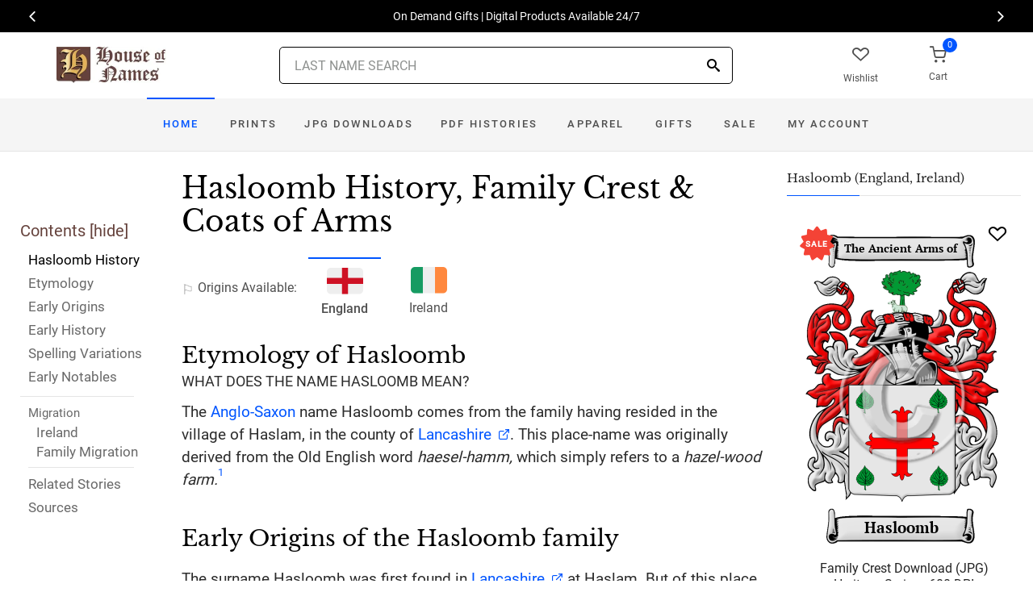

--- FILE ---
content_type: text/html; charset=utf-8
request_url: https://www.houseofnames.com/hasloomb-family-crest
body_size: 41254
content:
<!DOCTYPE html><html lang="en">
<head>
    <meta charset="utf-8" /><meta name="viewport" content="width=device-width, initial-scale=1" /><title>Hasloomb Name Meaning, Family History, Family Crest &amp; Coats of Arms</title><link rel="canonical" href="https://www.houseofnames.com/hasloomb-family-crest" /><meta name="distribution" content="Global" /><meta name="rating" content="General" /><meta name="language" content="EN" /><meta name="doc-type" content="Web Page" /><meta name="doc-class" content="Completed" /><meta name="copyright" content="&copy; 2004-2026 Swyrich Corporation">
        <meta name="description" content="View the Hasloomb surname, family crest and coat of arms. Discover the Hasloomb family history for the English Origin. What is the origin of the name Hasloomb?" />
        <link rel="preload" href="/dpreview/HASLAM/EN/Hasloomb/family-crest-coat-of-arms.png" as="image" fetchpriority="high">
    <link rel="preconnect" href="https://www.googletagmanager.com"><link rel="dns-prefetch" href="https://www.googletagmanager.com"><link rel="preload" as="font" type="font/woff2" href="/cdn/fonts/roboto-v20-latin-regular.woff2" crossorigin="anonymous"><link rel="preload" as="font" type="font/woff2" href="/cdn/fonts/roboto-v30-latin-500.woff2" crossorigin="anonymous"><link rel="preload" as="font" type="font/woff2" href="/cdn/fonts/libre-baskerville-v7-latin-regular.woff2" crossorigin="anonymous"><link rel="preload" as="font" type="font/woff2" href="/cdn/fonts/icomoon.woff2?1grn3q" crossorigin="anonymous">
        <link rel="preload" href="/cdn/css/fc-styles-v3.min.css" as="style"><link rel="stylesheet" media="screen" href="/cdn/css/fc-styles-v3.min.css"><link rel="preload" href="/cdn/js/fc-scripts-v30.min.js" nonce="xi85Gw5IGN" as="script">


    <link rel="apple-touch-icon" sizes="180x180" href="/cdn/img/apple-touch-icon.png"><link rel="icon" type="image/png" sizes="32x32" href="/cdn/img/favicon-32x32.png"><link rel="icon" type="image/png" sizes="16x16" href="/cdn/img/favicon-16x16.png"><link rel="manifest" href="/cdn/manifest.json"><link rel="mask-icon" href="/cdn/img/safari-pinned-tab.svg" color="#34549a"><meta name="theme-color" content="#ffffff"> 
    <meta property="og:title" content="Hasloomb Name Meaning, Family History, Family Crest & Coats of Arms" /><meta property="og:type" content="article" /><meta property="og:article:published_time" content="2000/1/1" /><meta property="og:article:modified_time" content="2020/7/15" /><meta property="og:article:tag" content="Hasloomb" /><meta property="og:article:tag" content="history" /><meta property="og:article:tag" content="family crest" /><meta property="og:article:tag" content="coat of arms" /><meta property="og:article:tag" content="English" /><meta property="og:url" content="https://www.houseofnames.com/hasloomb-family-crest" /><meta property="og:site_name" content="HouseOfNames" /><meta property="og:description" content="View the Hasloomb surname, family crest and coat of arms. Discover the Hasloomb family history for the English Origin. What is the origin of the name Hasloomb?" /><meta property="og:image" content="https://www.houseofnames.com/dpreview/HASLAM/EN/Hasloomb/family-crest-coat-of-arms.png" /><meta property="og:image:secure_url" content="https://www.houseofnames.com/dpreview/HASLAM/EN/Hasloomb/family-crest-coat-of-arms.png" />
    <script type="application/ld+json">[{"@context": "http://schema.org","@type": "WebSite","name": "HouseOfNames","url": "https://www.houseofnames.com","sameAs": ["https://www.facebook.com/HouseofNames","https://www.pinterest.com/HouseofNames"]}, {"@context": "http://schema.org","@type": "Organization","url": "https://www.houseofnames.com","logo": "https://www.houseofnames.com/img/logo/logo.png","contactPoint": [{"@type": "ContactPoint","telephone": "+1-888-468-7686","contactType": "customer service"}]}, {"@context": "http://schema.org","@type": "Store","image": ["https://www.houseofnames.com/img/logo/logo.png"],"@id":"https://www.houseofnames.com","name":"HouseofNames.com","address": {"@@type": "PostalAddress","streetAddress": "633 Norris Crt, Units 1 & 2","addressLocality": "Kingston","addressRegion": "ON","postalCode": "K7P2R9","addressCountry": "CA"},"url": "https://www.houseofnames.com","telephone": "+1-888-468-7686","priceRange" : "$6 - $295","openingHoursSpecification": [{"@type": "OpeningHoursSpecification","dayOfWeek": ["Monday","Tuesday","Wednesday","Thursday"],"opens": "09:00","closes": "16:30"},{"@type": "OpeningHoursSpecification","dayOfWeek": ["Friday"],"opens": "9:00","closes": "15:00"},{"@type": "OpeningHoursSpecification","dayOfWeek": ["Saturday","Sunday"],"opens": "00:00","closes": "00:00"}]}]</script>
    
</head>
<body style="margin:0">
        <span class="anchor" id="History"> </span>
    <header class="site-header navbar-sticky">
        <div class="itemH blackBg"><div id="top-owl-carousel" class="owl-carousel" data-owl-carousel="{ &quot;nav&quot;: true, &quot;dots&quot;: false, &quot;loop&quot;: true, &quot;autoplay&quot;: true, &quot;autoplayTimeout&quot;: 7000  }"></div></div>
        <div class="topbar d-flex justify-content-between container containerFc">            
            <div class="site-branding d-flex"><a class="site-logo align-self-center" href="/"><img src="/cdn/webp/img/logo/logo.webp" width="136" height="45" alt="HouseofNames"></a></div><div class="search-box-wrap d-flex"><div class="search-box-inner align-self-center"><div class="search-box d-flex" style="padding-right:80px;padding-left:80px"><div class="search-box-form"><form id="sForm" action="/search.asp" method="get" target="_top"><div class="searchIconPos"><button aria-label="Search" type="submit" class="noBgNoBdr"><i class="icon-search1"></i></button></div><input class="form-control" type="search" id="s" name="s" autocomplete="off" placeholder="LAST NAME SEARCH"><div id="divSearchSuggest" class="divSuggest"></div></form></div></div></div></div>
            <div class="toolbar d-flex">
                <div class="toolbar-item hidden-on-mobile" style="border:none"><a href="/wishlist.asp"><div><div class="toolbar-wishlist"><i class="icon-heart-outlined"></i></div><span class="text-label">Wishlist</span></div></a></div><div class="toolbar-item visible-on-mobile mobile-menu-toggle" style="border:none"><a id="aMobileMenu" href="#"><div><i class="icon-menu"></i><span class="text-label">Menu</span></div></a></div><div class="toolbar-item" style="border:none"><a class="cartPreview" href="/shopcart.asp"><div><span class="cart-icon"><div class="toolbar-shopping-cart"><i class="icon-shopping-cart"></i></div><span id="cartCountPos1" class="count-label"> </span></span><span class="text-label toolbar-shopping-cart-text">Cart</span></div></a><div id="hdrCartPreviewPos1" class="toolbar-dropdown cart-dropdown widget-cart hidden-on-mobile"></div></div>
            </div>            
            <div class="mobile-menu"><nav class="slideable-menu"><ul class="menu" data-initial-height="385">			
                        <li><span><a href="/">Home</a></span></li><li><span><a href="/hasloomb/english/sale">Sale</a></span></li><li class="has-children printsM"><span><a href="/hasloomb/english/ps/prints">Prints</a><span class="sub-menu-toggle"></span></span></li><li class="has-children jpgDownloadsM"><span><a href="/hasloomb/english/ps/jpg-products">JPG Downloads</a><span class="sub-menu-toggle"></span></span></li><li class="has-children pdfDownloadsM"><span><a href="/hasloomb/english/ps/pdf-products">PDF Histories</a><span class="sub-menu-toggle"></span></span></li><li class="has-children apparelM"><span><a href="/hasloomb/english/ps/apparel">Apparel</a><span class="sub-menu-toggle"></span></span></li><li class="has-children giftsM"><span><a href="/hasloomb/english/gifts">Gifts</a><span class="sub-menu-toggle"></span></span></li><li class="has-children myAccountM"><span><a href="/account-login.asp">Account</a><span class="sub-menu-toggle"></span></span></li>
                    </ul></nav>
            </div>
        </div>
        <div class="navbar" style="margin:0;padding:0;">
            <div class="toolbar" style="position:absolute;left:20px;top:10px;width:136px;height:45px"><div class="toolbar-inner"><div id="logoScrolled"><a href="/"><img src="/cdn/webp/img/logo/logo.webp" width="116" height="38" alt="HouseofNames"></a></div></div></div>
            <nav class="site-menu"><ul>
                    <li class="has-megamenu active homeD homeW"><a class="homeW" href="/">Home</a></li><li class="has-megamenu headD printsD printsW"><a class="printsW" href="/hasloomb/english/ps/prints">Prints</a></li><li class="has-megamenu headD jpgDownloadsD jpgDownloadsW"><a class="jpgDownloadsW" href="/hasloomb/english/ps/jpg-products">JPG Downloads</a></li><li class="has-megamenu headD pdfDownloadsD pdfDownloadsW"><a class="pdfDownloadsW" href="/hasloomb/english/ps/pdf-products">PDF Histories</a></li><li class="has-megamenu headD apparelD apparelW"><a class="apparelW" href="/hasloomb/english/ps/apparel">Apparel</a></li><li class="has-megamenu headD giftsD giftsW"><a class="giftsW" style="white-space:nowrap" href="/hasloomb/english/gifts">Gifts</a></li><li class="has-megamenu saleW"><a class="saleW" href="/hasloomb/english/sale">Sale</a></li><li class="has-submenu headD myAccountD myAccountW"><a class="myAccountW padTForBr" href="/account-login.asp">My <span class="mnuBr"><br /></span>Account</a></li>                    
</ul>
            </nav>
            <div class="toolbar">
                <div class="toolbar-inner">
                    <div class="toolbar-item wishlistD"><a href="/wishlist.asp"><div class="marTop5"><div class="toolbar-wishlist"><i class="icon-heart-outlined"></i></div><span class="text-label">Wishlist</span></div></a></div><div class="toolbar-item"><a class="cartPreview" href="/shopcart.asp"><div class="marTop5"><span class="cart-icon"><div class="toolbar-shopping-cart"><i class="icon-shopping-cart"></i></div><span id="cartCountPos2" class="count-label"> </span></span><span class="text-label toolbar-shopping-cart-text">Cart</span></div></a><div id="hdrCartPreviewPos2" class="toolbar-dropdown cart-dropdown widget-cart"></div></div>
                </div>
            </div>
        </div>
        <div class="d-lg-none"><div class="mobileSearchBox"><div class="mobile-search posRel"><form id="searchTermForm" action="/search.asp" method="post"><div class="searchIconPos"><button aria-label="Search" type="submit" class="noBgNoBdr"><i class="icon-search1"></i></button></div><input class="form-control" type="search" id="searchTerm" name="searchTerm" autocomplete="off" placeholder="LAST NAME SEARCH"></form></div><div id="divSearchSuggestMobile" class="divSuggest"></div></div></div>
    </header>
    
    <main role="main">
        <div class="container padding-bottom-3x padding-top-1x mb-2"><div class="row"><div class="col-xl-9 col-lg-8 linked-content-container"><div id="divContent"><div id="toggleToc" class="tocHideSpec"><div class="toc tocScrollBar" style="padding-top:60px"><div class="tocHdr">Contents [<a id="aHideToc" href="#" style="color:#65423C">hide</a>]</div><div class="tocList"><a class="tocItem0" href="#History" style="color:black">Hasloomb History</a><a class="tocItem1" href="#Etymology">Etymology</a><a class="tocItem2" href="#Early-Origins">Early Origins</a><a class="tocItem3" href="#Early-History">Early History</a><a class="tocItem4" href="#Spelling-Variations">Spelling Variations</a><a class="tocItem5" href="#Early-Notables">Early Notables</a><div class="tocListMig"> <hr class="tocHr"><a href="#Ireland-Migration" class="tocSect6 tocSect7" style="font-size:15px">Migration</a><div class="padL10"><a class="tocItem6" href="#Ireland-Migration">Ireland</a><a class="tocItem7" href="#Family-Migration">Family Migration</a><hr class="tocHr"></div></div><a class="tocItem8" href="#Related-Stories">Related Stories</a><a class="tocItem9" href="#Citations-Info">Sources</a></div></div></div><table style="width:100%;height:100%"><tr><td class="tdToc tocHideSpec"></td><td class="vTop tdPadL"><span class="toc0"><h1><a id="aShowToc" class="tocHideSpec" href="#"><img data-src="/cdn/webp/i/contents.webp" alt="Show Contents" class="lazyload imgShowToc" /></a>Hasloomb History, Family Crest & Coats of Arms</h1><ul class="post-meta mb-4 ul-origins"><li><i class="icon-flag"></i>Origins <span class="desktop"> Available</span>:</li><li class="curOrigin"><div><i class="icon-english"><span class="path1"></span><span class="path2"></span></i></div> <strong>England</strong></li><li><a href="#Ireland-Migration"><div><i class="icon-irish"><span class="path1"></span><span class="path2"></span><span class="path3"></span></i></div> Ireland</a></li></ul></span><div class="d-lg-none d-xl-none"><div class="col-lg-12 text-center"><section class="widget widget-featured-posts" style="max-width:370px;margin-right:auto;margin-left:auto;"><div class="product-card"><div><div style="min-height:391px;width:247px;margin-right:auto;margin-left:auto;margin-top:20px"><div style="position:absolute;"><a href="/hasloomb/english/p/family-crest-download-heritage-series-600"><img width="247" height="392" src="/dpreview/HASLAM/EN/Hasloomb/family-crest-coat-of-arms.png"  alt="Hasloomb Family Crest Download (JPG) Heritage Series - 600 DPI"></a></div></div></div><div class="wishlistPos" style="top:2%"><a href="#" class="lnk-wishlist " data-product-id="JPG-1001-600" aria-label="Wishlist"><div class="icon-heart-img"></div></a></div><div class="product-badge jpgOnSaleChristmas" style="display:none"></div><div class="product-badge jpgOnSale" style="display:none;"><div class="saleBadgePos"><div class="posAbs"><i class="icon-sale-badge"></i></div><div class="fcSaleBadgeText">SALE</div></div></div><div class="product-card-body" data-href="/hasloomb/english/p/family-crest-download-heritage-series-600"><h3 class="product-title"><a href="/hasloomb/english/p/family-crest-download-heritage-series-600">Family Crest Download (JPG) Heritage Series - 600 DPI</a></h3><h4 class="product-price jpgPrice"><div class='text-center'><div class='spinner-border text-gray-dark' style='width: 15px; height: 15px;' role='status'><span class='sr-only' data-nosnippet>Loading...</span></div></div></h4><div data-nosnippet><div class='text-center'><span class="ratingFont"><i class="icon-star-full"></i><i class="icon-star-full"></i><i class="icon-star-full"></i><i class="icon-star-full"></i><i class="icon-star-half"></i></span><label class="ratingFont">&nbsp;(337)</label></div><button data-href="/hasloomb/english/p/family-crest-download-heritage-series-600" class='btn btn-sm btn-outline-primary prodCardBtn'>CHOOSE OPTIONS</button></div></div></div></section></div></div><span class="anchor" id="Etymology"> </span><span class="toc1"><h2 class="fc marBot2">Etymology of Hasloomb</h2><div class="fcSubHdr">What does the name Hasloomb mean?</div><p class='text-lg'>The <a href='/blogs/Anglo-Saxons'>Anglo-Saxon</a> name Hasloomb comes from the family having resided in the village of Haslam, in the county of <a href='https://en.wikipedia.org/wiki/Lancashire' target='_blank'>Lancashire</a>. This place-name was originally derived from the Old English word <i>haesel-hamm,</i> which simply refers to a <i>hazel-wood farm.</i><a data-nosnippet class="sup" href="#Citations-Info" data-html="true" data-container="body" data-toggle="popover" data-placement="bottom" data-trigger="hover" title="" data-content="Reaney, P.H and R.M. Wilson, <em>A Dictionary of English Surnames.</em> London: Routledge, 1991. Print. (ISBN 0-415-05737-X)" data-original-title="Citation">1</a></p></span><div class="d-lg-none d-xl-none"><div class="col-lg-12 text-center"><section class="widget widget-featured-posts fcProdMobile"><div class="product-card prodAreaMobile1 fcProdAreaMobile"><div class="text-center padT200"><div class="spinner-border text-gray-dark m-2 wh3rem" role="status"><span class="sr-only">Loading...</span></div></div></div></section></div></div><span class="anchor" id="Early-Origins"> </span><span class="toc2"><h2 class="fc pt-4">Early Origins of the Hasloomb family</h2></span><span class="toc2-d"><p class='text-lg'>The surname Hasloomb was first found in <a href='https://en.wikipedia.org/wiki/Lancashire' target='_blank'>Lancashire</a> at Haslam. But of this place, we cannot find any trace today. We can find that Hugh de Haslum, de Hesellum held lands there as recorded in the <a href='/blogs/Assize-Rolls'>Assize Rolls</a> of 1246, but little else. <a data-nosnippet class="sup" href="#Citations-Info" data-html="true" data-container="body" data-toggle="popover" data-placement="bottom" data-trigger="hover" title="" data-content="Reaney, P.H and R.M. Wilson, <em>A Dictionary of English Surnames.</em> London: Routledge, 1991. Print. (ISBN 0-415-05737-X)" data-original-title="Citation">1</a><p class='text-lg'>Another source claims that <a href='https://en.wikipedia.org/wiki/Derbyshire' target='_blank'>Derbyshire</a> is the home to the family. &quot;Haslam is an old Rochdale name of the 16th century. It also occurs in <a href='https://en.wikipedia.org/wiki/Derbyshire' target='_blank'>Derbyshire</a>. Several mayors and aldermen of Newark, Notts, in the 16th, 17th, and 18th centuries bore this name.&quot; <a data-nosnippet class="sup" href="#Citations-Info" data-html="true" data-container="body" data-toggle="popover" data-placement="bottom" data-trigger="hover" title="" data-content="Guppy, Henry Brougham, <em> Homes of Family Names in Great Britain. </em>  1890. Print." data-original-title="Citation">2</a> In this case, the name is likely derived from Hasland, a township, in the parish and union of Chesterfield, <a href='/blogs/DomesdayBook#terms'>hundred</a> of Scarsdale. <a data-nosnippet class="sup" href="#Citations-Info" data-html="true" data-container="body" data-toggle="popover" data-placement="bottom" data-trigger="hover" title="" data-content="Lewis, Samuel, <em>A Topographical Dictionary of England.</em> Institute of Historical Research, 1848, Print." data-original-title="Citation">3</a></p></span><span class="anchor" id="Early-History"> </span><span class="toc3"><h2 class="fc pt-4">Early History of the Hasloomb family</h2><p class='text-lg'>This web page shows only a small excerpt of our Hasloomb research. Another 74 words (5 lines of text) covering the years 1590 and 1818 are included under the topic Early Hasloomb History in all our <a href="/hasloomb/english/p/coat-of-arms-extended-history-download-pdf">PDF Extended History products</a> and printed products wherever possible.</p></span><span class="anchor" id="Spelling-Variations"> </span><span class="toc4"><h2 class="fc pt-4">Hasloomb Spelling Variations</h2><p class='text-lg'>Hasloomb has been spelled many different ways.  Before English spelling became standardized over the last few <a href='/blogs/DomesdayBook#terms'>hundred</a> years, <a href='/blogs/Spelling-Variations'>spelling variations</a> in names were a common occurrence. As the English language changed in the Middle Ages, absorbing pieces of Latin and French, as well as other languages, the spelling of people&#39;s names also changed considerably, even over a single lifetime. Spelling variants included: <span style='color:black;text-shadow: 1px 0 0 currentColor;'>Haslam, Hasslam, Haselham, Hasselham, Hasleham</span> and many more.</p></span><span class="anchor" id="Early-Notables"> </span><span class="toc5"><h2 class="fc pt-4">Early Notables of the Hasloomb family</h2><p class='text-lg'>More information is included under the topic Early Hasloomb Notables in all our <a href="/hasloomb/english/p/coat-of-arms-extended-history-download-pdf">PDF Extended History products</a> and printed products wherever possible.</p></span><span class="anchor" id="Ireland-Migration"> </span><span class="toc6"><h2 class="fc pt-4"><span class="fcHdrFlag"><i class="icon-irish"><span class="path1"></span><span class="path2"></span><span class="path3"></span></i></span> Migration of the Hasloomb family to Ireland</h2><p id='IrelandPara' class='text-lg'>Some of the Hasloomb family moved to <a href='/blogs/Ireland'>Ireland</a>, but this topic is not covered in this excerpt.<br /><span class='colorGray fsSm'>Another 54 words (4 lines of text) about their life in <a href='/blogs/Ireland'>Ireland</a> is included in all our <a href="/hasloomb/english/p/coat-of-arms-extended-history-download-pdf">PDF Extended History products</a> and printed products wherever possible.</span></p></span><div class="d-lg-none d-xl-none"><div class="col-lg-12 text-center"><section class="widget widget-featured-posts fcProdMobile"><div class="product-card prodAreaMobile2 fcProdAreaMobile"><div class="text-center padT200"><div class="spinner-border text-gray-dark m-2 wh3rem" role="status"><span class="sr-only">Loading...</span></div></div></div></section></div></div><div class="d-lg-none d-xl-none"><div class="col-lg-12 text-center"><section class="widget widget-featured-posts fcProdMobile"><div class="product-card prodAreaMobile3 fcProdAreaMobile"><div class="text-center padT200"><div class="spinner-border text-gray-dark m-2 wh3rem" role="status"><span class="sr-only">Loading...</span></div></div></div></section></div></div><div class="d-lg-none d-xl-none"><div class="col-lg-12 text-center"><section class="widget widget-featured-posts fcProdMobile"><div class="product-card prodAreaMobile4 fcProdAreaMobile"><div class="text-center padT200"><div class="spinner-border text-gray-dark m-2 wh3rem" role="status"><span class="sr-only">Loading...</span></div></div></div></section></div></div><div class="d-lg-none d-xl-none"><div class="col-lg-12 text-center"><section class="widget widget-featured-posts fcProdMobile"><div class="product-card prodAreaMobile5 fcProdAreaMobile"><div class="text-center padT200"><div class="spinner-border text-gray-dark m-2 wh3rem" role="status"><span class="sr-only">Loading...</span></div></div></div></section></div></div><span class="anchor" id="Family-Migration"> </span><span class="toc7"><h2 class="fc pt-4">Migration of the Hasloomb family</h2><p>In an attempt to escape the chaos experienced in <a href='/blogs/England'>England</a>, many English families boarded overcrowded and diseased ships sailing for the shores of North America and other British colonies. Those families hardy enough, and lucky enough, to make the passage intact were rewarded with land and a social environment less prone to religious and political persecution. Many of these families became important contributors to the young colonies in which they settled. Early immigration and passenger lists have documented some of the first Hasloombs to arrive on North American shores: John Buckley Haslam, who settled in Philadelphia, Pa. in 1818; followed by Abraham, Francis and James Haslam in 1832; James H. Haslam settled there in 1840.</p></span><span class="anchor" id="Related-Stories"> </span><span class="toc8" style='z-index:2'><hr><a data-toggle="collapse" href="#RelatedStories" role="button" aria-expanded="false" aria-controls="RelatedStories"><h2 class="fc pt-4"><table class="w100Percent"><tr><td>Related Stories </td><td class="tdHdrToggle"><span id='RelatedStoriesToggle' class='hdrToggle'>+</span></td></tr></table></h2></a><div class="collapse" id="RelatedStories"><ul><li><a href='/blogs/family-crest-elements'>Family Crests: Elements</a></li><li><a href="/blogs/Anglo-Saxons">Anglo-Saxons: the birth of Old English from early German (Saxon) settlers (about 450-1066)</a></li><li><a href="/blogs/Spelling-Variations">Spelling variations: Why the spellings of names have changed over the centuries</a></li><li><a href="/blogs/Assize-Rolls">Assize Rolls</a></li><li><a href="/blogs/DomesdayBook#terms">Hundred: an early Norse term typically denoting 100 households</a></li><li><a href="/blogs/Ireland">Ireland: the Emerald Isle with a history dating back to 6,000 BC</a></li></ul></div></span><span class="anchor" id="Citations-Info"> </span><span class="toc9"><hr><a data-toggle="collapse" href="#Citations" role="button" aria-expanded="false" aria-controls="Citations"><h2 class="fc pt-4"><table class="w100Percent"><tr><td>Sources </td><td class="tdHdrToggle"><span id='CitationsToggle' class='hdrToggle'>+</span></td></tr></table></h2></a><div class="collapse" id="Citations"><ol class="olCitation"><li>Reaney, P.H and R.M. Wilson, <em>A Dictionary of English Surnames.</em> London: Routledge, 1991. Print. (ISBN 0-415-05737-X)</li><li>Guppy, Henry Brougham, <em> Homes of Family Names in Great Britain. </em>  1890. Print.</li><li>Lewis, Samuel, <em>A Topographical Dictionary of England.</em> Institute of Historical Research, 1848, Print.</li></ol></div><hr></span><br /><a href="https://www.facebook.com/HouseofNames"><img width="158" height="30" class="lazyload" src="[data-uri]" data-src="/cdn/webp/i/facebook-likes.webp" alt="Houseofnames.com on Facebook"></a></td></tr></table></div></div><div class="col-xl-3 col-lg-4"><aside id="asidebar" class="sidebar sidebar-offcanvas position-left"><span class="sidebar-close"><i class="icon-x"></i></span><section class="widget widget-categories"><h3 class="widget-title">Hasloomb (England, Ireland)</h3><div id="firstProdRight" class="product-card"><div><div style="min-height:391px;width:247px;margin-right:auto;margin-left:auto;margin-top:20px"><div style="position:absolute;"><a href="/hasloomb/english/p/family-crest-download-heritage-series-600"><img width="247" height="392" src="/dpreview/HASLAM/EN/Hasloomb/family-crest-coat-of-arms.png"  alt="Hasloomb Family Crest Download (JPG) Heritage Series - 600 DPI"></a></div></div></div><div class="wishlistPos" style="top:1.5%"><a href="#" class="lnk-wishlist " data-product-id="JPG-1001-600" aria-label="Wishlist"><div class="icon-heart-img"></div></a></div><div class="product-badge jpgOnSaleChristmas" style="display:none"></div><div class="product-badge jpgOnSale" style="display:none"><div class="saleBadgePos"><div class="posAbs"><i class="icon-sale-badge"></i></div><div class="fcSaleBadgeText">SALE</div></div></div><div class="product-card-body" data-href="/hasloomb/english/p/family-crest-download-heritage-series-600"><h3 class="product-title"><a href="/hasloomb/english/p/family-crest-download-heritage-series-600">Family Crest Download (JPG) Heritage Series - 600 DPI</a></h3><h4 class="product-price jpgPrice"><div class='text-center'><div class='spinner-border text-gray-dark' style='width: 15px; height: 15px;' role='status'><span class='sr-only' data-nosnippet>Loading...</span></div></div></h4><div data-nosnippet><div class='text-center'><span class="ratingFont"><i class="icon-star-full"></i><i class="icon-star-full"></i><i class="icon-star-full"></i><i class="icon-star-full"></i><i class="icon-star-half"></i></span><label class="ratingFont">&nbsp;(337)</label></div><button data-href="/hasloomb/english/p/family-crest-download-heritage-series-600" class='btn btn-sm btn-outline-primary prodCardBtn'>CHOOSE OPTIONS</button></div></div></div></section><section class="widget widget-featured-posts"><h3 class="widget-title">Top Sellers</h3><div class="padding-bottom-2x prodAreaPadBot1"><div class="product-card"><div class="product-card prodArea1" style="height:575px;"><div class="text-center padT200"><div class="spinner-border text-gray-dark m-2 wh3rem" role="status"><span class="sr-only">Loading...</span></div></div></div></div></div><div class="padding-bottom-2x prodAreaPadBot2"><div class="product-card"><div class="product-card prodArea2" style="height:575px;"><div class="text-center padT200"><div class="spinner-border text-gray-dark m-2 wh3rem" role="status"><span class="sr-only">Loading...</span></div></div></div></div></div><div class="padding-bottom-2x prodAreaPadBot3"><div class="product-card"><div class="product-card prodArea3" style="height:575px;"><div class="text-center padT200"><div class="spinner-border text-gray-dark m-2 wh3rem" role="status"><span class="sr-only">Loading...</span></div></div></div></div></div><div class="padding-bottom-2x prodAreaPadBot4"><div class="product-card"><div class="product-card prodArea4" style="height:575px;"><div class="text-center padT200"><div class="spinner-border text-gray-dark m-2 wh3rem" role="status"><span class="sr-only">Loading...</span></div></div></div></div></div><div class="padding-bottom-2x prodAreaPadBot5"><div class="product-card"><div class="product-card prodArea5" style="height:575px;"><div class="text-center padT200"><div class="spinner-border text-gray-dark m-2 wh3rem" role="status"><span class="sr-only">Loading...</span></div></div></div></div></div></section></aside></div></div></div><script id="jsonVal" type="application/ld+json">{"t":"n","ScotlandAndEnglandSamePara":false,"lnksHoverURL":["/blogs/Anglo-Saxons","https://en.wikipedia.org/wiki/Lancashire","/blogs/Spelling-Variations","/blogs/Assize-Rolls","https://en.wikipedia.org/wiki/Derbyshire","/blogs/DomesdayBook#terms","/blogs/Ireland"],"lnksHoverSummary":["The <strong>Anglo-Saxons</strong> were a cultural group formed by Germanic people that moved from mainland Europe to Britain. The Anglo-Saxons are responsible for the majority of the modern English language as well as the legal system and general society in England today.","<strong>Lancashire </strong>(Lancs) didn&rsquo;t exist in 1086 for the Domesday Book but was first created in 1182, a historic, ceremonial and non-metropolitan county. Originally two separate parts which included Manchester and Liverpool along the northwestern edge of England.","Many of our last names in use today, cannot be found before the 17th and 18th century since the majority of them were changed. By example, the famed&nbsp;<b>William Shakespeare,</b>&nbsp;spelt his last name,&nbsp;<em>Shakespeare, Shakespere, Shakespear, Shakspere, and Shaxspere.</em>","The <strong>Assizes, </strong>or Courts of Assize, were court sessions that were held all over England and Wales from 1215 until 1972. The Courts Act of 1971 led to the assizes being replaced by the Crown Court, which was established by the Parliament of the United Kingdom in order to modernize the court system in Britain","Located in the East Midlands region, <strong>Derbyshire </strong>includes much of the Peak District National Park. It borders Greater Manchester, West Yorkshire, South Yorkshire, Nottinghamshire, Leicestershire, Staffordshire and Cheshire. Centrally located, it consists of rolling hills and uplands. First visitors were briefly there around the Aveley Interglacial, but it became occupied around Upper Paleolithic and Neolithic periods.","<strong>Hundred</strong> derived from the Danish or Norse word wapentake which literally meant the taking up of weapons that were laid aside after an agreement was first used by the Saxons between 613 and 1017. One hundred held enough land to sustain approximately 100 households, or in other words land covered by one hundred &quot;hides&quot;.","<strong>Ireland</strong> was first settled around 6000 BC by a race of Middle Stone Age hunter-gatherers who lived there. They tended to hunt such creatures as the megaceros, a giant variety of deer so large that their antlers spanned ten feet."],"lnksHoverSummaryImgURL":["/cdn/webp/i/kb/200w/knight.webp?pos=floatRight","/cdn/webp/i/kb/200w/Lancashire England.webp?pos=floatRight","/cdn/webp/i/kb/200w/books.webp?pos=floatRight","","/cdn/webp/i/kb/200w/Derbyshire England.webp?pos=floatRight","",""],"s":"Hasloomb","sU":"HASLAM","oC":"EN","o":"English","o2":"English","cOk":true,"c":"/dpreview/HASLAM/EN/Hasloomb/family-crest-coat-of-arms.png","c2":"/dpreview/HASLAM/EN/Hasloomb/family-crest-coat-of-arms.png","lU":"2020/7/15","v":"1","sections":["","SettlersUS","SettlersCA","SettlersAU","SettlersNZ","SettlersZA","SettlersWI","Settlers","ContemporaryNotable","ContemporaryNotables","HistoricEvents","RelatedStories","Motto","SuggestedReading","Citations",""]}</script>
    </main>    
    <div id="footerServices"></div><footer class="site-footer"><div class="container"><div id="footerLinks" style="min-height:840px"></div><p class="footer-copyright">&copy; 2000- 2026 Swyrich Corporation, all rights reserved. See <a href="/terms-of-use">Terms of Use</a> for details.</p></div></footer><a class="scroll-to-top-btn" href="#" aria-label="Scroll to Top"><i class="icon-chevron-up"></i></a><div class="site-backdrop"></div>
    <div class="modal fade" id="modalRemoveItem" tabindex="-1" role="dialog"><div class="modal-dialog" role="document"><div class="modal-content"><div class="modal-header"><h4 class="modal-title">Remove Item</h4><button class="close" type="button" data-dismiss="modal" aria-label="Close"><span aria-hidden="true">&times;</span></button></div><div class="modal-body"><div id="assocItemWarning" style="display:none"><p>WARNING!</p><p>Removing this item from your shopping cart will remove your associated sale items.</p></div><p id="removeItemMsg">Are you sure you want to delete this item from your shopping cart?</p></div><div class="modal-footer"><button class="btn btn-outline-secondary btn-sm" type="button" data-dismiss="modal">Close</button><input type="hidden" id="removeItem"><input type="hidden" id="removeItemNo"><button id="btnFooterRemoveItem" class="btn btn-primary btn-sm" type="button">Remove Item</button></div></div></div></div><div class="modal fade" id="modalEmailNewsletter" tabindex="-1" role="dialog"><div class="modal-dialog" role="document"><div class="modal-content"><div class="modal-header"><h4 class="modal-title">HouseofNames E-Newsletter Sign Up</h4><button class="close" type="button" data-dismiss="modal" aria-label="Close"><span aria-hidden="true">&times;</span></button></div><iframe id="iFrameEmailNewsletter" style="width:100%;height:650px;border:none;padding:0px;margin:0px"></iframe></div></div></div>
    <script id="jsonTopProd" type="application/ld+json">{"uCS":false,"topProdJpg":{"u":true,"p":"<del>$15.95<\/del>$11.95"},"topProdNoCOA":{"u":true,"p":"<del>$16.25<\/del>$12.18"},"topProdNoHist":{"u":true,"p":"<del>$15.95<\/del>$11.95"}}</script>
    <script id="jsonMenu" type="application/ld+json">{"northAm":"y","USAvail":"n","OCAvail":"y","ca":"n","us":"y","oc":"n","menu":[{"name":"prints","items":[{"l":"/ps/frames","t":"Framed","items":[{"l":"/ps/coat-of-arms-framed","t":"Coat of Arms"},{"l":"/ps/armorials-framed","t":"Armorials"},{"l":"/ps/surnames-framed","t":"Surname Histories"},{"l":"/ps/anniversaries","t":"Anniversary"},{"l":"/ps/framed-packages","t":"Framed Packages"}]},{"l":"/ps/prints","t":"Prints","items":[{"l":"/ps/coat-of-arms-prints","t":"Coat of Arms"},{"l":"/ps/armorial-prints","t":"Armorials"},{"l":"/ps/surname-prints","t":"Surname histories"},{"l":"/ps/anniversaries","t":"Anniversary"},{"l":"/ps/symbolism","t":"Symbolism"},{"l":"/ps/print-packages","t":"Print packages"}]},{"l":"/ps/hand-made-products","t":"Hand Made Products","items":[{"l":"/ps/hand-painted-plaques","t":"Painted Plaques"}]}]},{"name":"jpgDownloads","items":[{"l":"/ps/jpg-products","t":"600 dpi JPG Images","items":[{"l":"family-crest-download-heritage-series-600","t":"Heritage Series - 600 dpi"},{"l":"family-crest-download-book-plated-600","t":"Book Plated - 600 dpi"},{"l":"family-crest-download-legacy-series-600","t":"Legacy Series - 600 dpi"}]},{"l":"/ps/jpg-products","t":"300 dpi JPG Images","items":[{"l":"family-crest-download-heritage-series-300","t":"Heritage Series - 300 dpi"},{"l":"family-crest-download-book-plated-300","t":"Book Plated - 300 dpi"},{"l":"family-crest-download-legacy-series-300","t":"Legacy Series - 300 dpi"}]},{"l":"/ps/jpg-products","t":"150 dpi JPG Images","items":[{"l":"family-crest-download-heritage-series-150","t":"Heritage Series - 150 dpi"},{"l":"family-crest-download-book-plated-150","t":"Book Plated - 150 dpi"},{"l":"family-crest-download-legacy-series-150","t":"Legacy Series - 150 dpi"}]}]},{"name":"pdfDownloads","items":[{"l":"/ps/pdf-products","t":"PDF Surname Histories","items":[{"northAm":"n","l":"extended-surname-history-download-pdf-a4","t":"Extended Surname"},{"northAm":"n","l":"coat-of-arms-extended-history-download-pdf-a4","t":"Coats of Arms, Symbolism + Surname"},{"northAm":"n","l":"surname-history-download-pdf-a4","t":"Surname"},{"northAm":"y","l":"extended-surname-history-download-pdf","t":"Extended Surname"},{"northAm":"y","l":"coat-of-arms-extended-history-download-pdf","t":"Coats of Arms, Symbolism + Surname"},{"northAm":"y","l":"surname-history-download-pdf","t":"Surname"}]},{"l":"/ps/pdf-symbolisms","t":"Other","items":[{"northAm":"n","l":"deluxe-symbolism-download-pdf-a4","t":"Deluxe Symbolism"},{"northAm":"n","l":"coat-of-arms-symbolism-download-pdf-a4","t":"Symbolism"},{"northAm":"y","l":"deluxe-symbolism-download-pdf","t":"Deluxe Symbolism"},{"northAm":"y","l":"coat-of-arms-symbolism-download-pdf","t":"Symbolism"}]}]},{"name":"apparel","items":[{"l":"coat-of-arms-tshirt","t":"T-Shirts","items":[{"l":"coat-of-arms-tshirt","t":"White T-Shirt"},{"l":"coat-of-arms-tshirt-grey","t":"Grey T-Shirt"}]},{"l":"/ps/sweat-shirts-and-hoodies","t":"Hooded Sweatshirts","items":[{"l":"coat-of-arms-sweater-white","t":"White Sweatshirt"},{"l":"coat-of-arms-sweater-grey","t":"Grey Sweatshirt"}]}]},{"name":"gifts","items":[{"l":"/ps/packages","t":"Gift Packages","items":[{"l":"/ps/packages","t":"Sets + Pairs"},{"l":"/ps/framed-packages","t":"Framed Packages"}]},{"l":"/ps/downloads","t":"Last Minute Gifts","items":[{"l":"/ps/jpg-products","t":"JPG Coat of Arms"},{"l":"/ps/pdf-products","t":"PDF Surname Histories"},{"l":"/ps/pdf-symbolisms","t":"PDF Symbolisms"}]}]},{"name":"myAccount","items":[{"l":"/account-login.asp","t":"View My Orders"},{"l":"/wishlist.asp","t":"Wishlist"},{"l":"/account-password-recovery.asp","t":"Password Reset"}]}]}</script>   
    <script src="/cdn/js/fc-scripts-v30.min.js" nonce="xi85Gw5IGN"></script>    <script async src="https://www.googletagmanager.com/gtag/js?id=AW-1072686429" nonce="xi85Gw5IGN"></script>
    <script nonce="xi85Gw5IGN">
        window.dataLayer = window.dataLayer || [];function gtag(){dataLayer.push(arguments);}gtag('js', new Date());gtag('config', 'AW-1072686429');</script>
    <script async src="https://www.googletagmanager.com/gtag/js?id=G-2TZHCT45YT" nonce="xi85Gw5IGN"></script>
    <script nonce="xi85Gw5IGN">window.dataLayer = window.dataLayer || [];   function gtag(){dataLayer.push(arguments);}   gtag('js', new Date());   gtag('config', 'G-2TZHCT45YT'); </script>



<div id="topBannerInfo" style="display:none"><div class="item itemH"><div class="itemInfo"><table class="w100Percent"><tr><td class="text-center itemH">On Demand Gifts | Digital Products Available 24/7 </td></tr></table></div></div><div class="item itemH"><div class="itemInfo"><table class="w100Percent"><tr><td class="text-center itemH">A Gift for Everyone on your List is a Click Away  - <a class="digitalW  padTForBr" href="/ps/holiday-gifts"><u>Shop Now</u></a></td></tr></table></div></div></div>    <script nonce="xi85Gw5IGN">$("#top-owl-carousel").html($("#topBannerInfo").html());</script>

    <div class="pswp" tabindex="-1" role="dialog" aria-hidden="true"><div class="pswp__bg"></div><div class="pswp__scroll-wrap"><div class="pswp__container"><div class="pswp__item"></div><div class="pswp__item"></div><div class="pswp__item"></div></div><div class="pswp__ui pswp__ui--hidden"><div class="pswp__top-bar"><div class="pswp__counter"></div><button class="pswp__button pswp__button--close" title="Close (Esc)"></button><button class="pswp__button pswp__button--share" title="Share"></button><button class="pswp__button pswp__button--fs" title="Toggle fullscreen"></button><button class="pswp__button pswp__button--zoom" title="Zoom in/out"></button><div class="pswp__preloader"><div class="pswp__preloader__icn"><div class="pswp__preloader__cut"><div class="pswp__preloader__donut"></div></div></div></div></div><div class="pswp__share-modal pswp__share-modal--hidden pswp__single-tap"><div class="pswp__share-tooltip"></div></div><button class="pswp__button pswp__button--arrow--left" title="Previous (arrow left)"></button><button class="pswp__button pswp__button--arrow--right" title="Next (arrow right)"></button><div class="pswp__caption"><div class="pswp__caption__center"></div></div></div></div></div>
<div class="modal inmodal fade" id="modalResults" tabindex="-1" role="dialog" aria-hidden="true" style="min-width:100%;padding:0;margin:0;"><div class="modal-dialog" style="min-width:100%;padding:0;margin:0;margin-left:4px;margin-top:4px;"><div class="modal-content"><div class="modal-header"><div class="modal-body"><span id="modalText"></span>&nbsp;&nbsp;<button class="btn btn-secondary btn-sm mb-0" type="button" data-dismiss="modal" aria-label="Close" style="margin:0">Close</button></div></div></div></div><script  nonce="xi85Gw5IGN">$(".lnk-promo").click(function(){$.post("/api/applyPromoCode.asp",{promoCode: $(this).data("promo-code")},function(data,status){if(status=="success"){var returnData = $.parseJSON(data);if (returnData['errStr'] != null){$('#modalText').html( returnData['errStr']);$('#modalResults').modal();}else{$(".altAd").hide();$(".altAdMobile").hide();if(parseInt($(window).width())>=992){$(".altAdPromoAdded").show();}else{$(".altAdMobilePromoAdded").show();}}}else{$('#modalText').html("An error occurred.");$('#modalResults').modal();}});return false;});</script>    </body>
</html>
